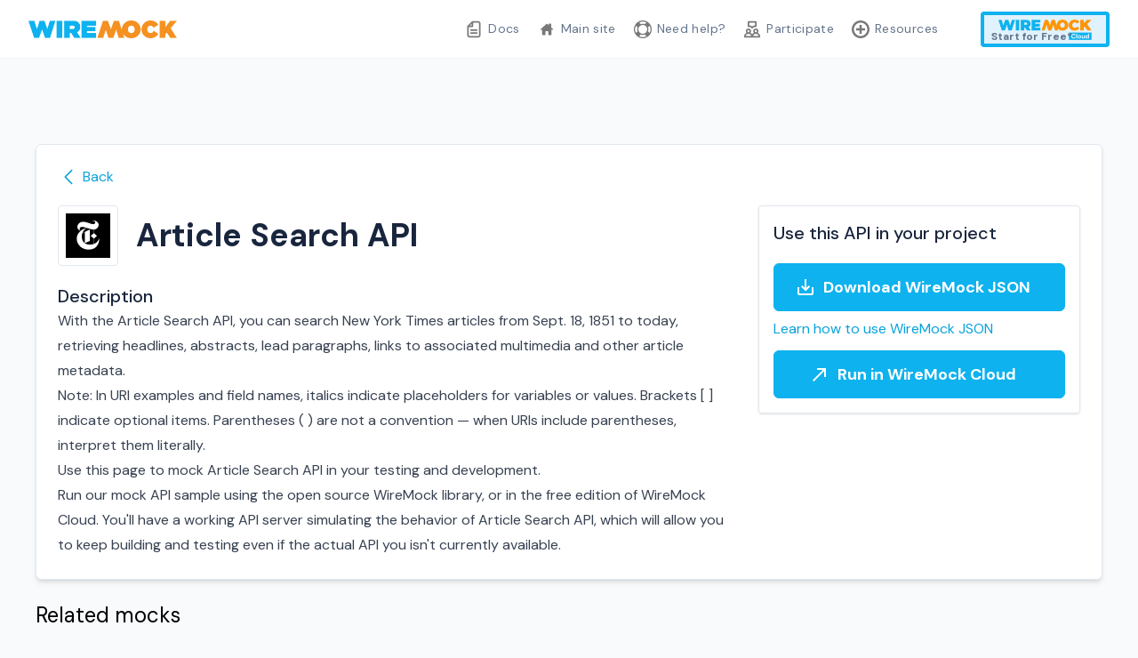

--- FILE ---
content_type: text/html
request_url: https://library.wiremock.org/catalog/api/n/nytimes.com/nytimes-com-article_search/
body_size: 6705
content:
<!doctype html><html lang=en class="scroll-smooth bg-slate-50"><head><meta charset=utf-8><meta name=viewport content="width=device-width,initial-scale=1,shrink-to-fit=no"><meta http-equiv=x-ua-compatible content="IE=edge"><title itemprop=name>Article Search API | WireMock</title><meta property="og:title" content="Article Search API | WireMock"><meta name=twitter:title content="Article Search API | WireMock"><meta itemprop=name content="Article Search API | WireMock"><meta name=application-name content="WireMock"><meta property="og:site_name" content="WireMock"><meta name=title content="Article Search API | WireMock"><meta name=description content="Mock API library: samples, templates, and quick starts"><meta property="og:description" content="With the Article Search API, you can search New York Times articles from Sept. 18, 1851 to today, retrieving headlines, abstracts, lead paragraphs, links to associated multimedia and other article metadata.  

 Note: In URI examples and field names, italics indicate placeholders for variables or values. Brackets [ ] indicate optional items. Parentheses ( ) are not a convention — when URIs include parentheses, interpret them literally."><meta name=twitter:description content="With the Article Search API, you can search New York Times articles from Sept. 18, 1851 to today, retrieving headlines, abstracts, lead paragraphs, links to associated multimedia and other article metadata.  

 Note: In URI examples and field names, italics indicate placeholders for variables or values. Brackets [ ] indicate optional items. Parentheses ( ) are not a convention — when URIs include parentheses, interpret them literally."><base href=/catalog/api/n/nytimes.com/nytimes-com-article_search/><link rel=canonical href=/catalog/api/n/nytimes.com/nytimes-com-article_search/><meta name=url content="/catalog/api/n/nytimes.com/nytimes-com-article_search/"><meta name=twitter:url content="/catalog/api/n/nytimes.com/nytimes-com-article_search/"><meta property="og:url" content="/catalog/api/n/nytimes.com/nytimes-com-article_search/"><meta property="og:locale" content="en"><meta name=language content><meta itemprop=image content="/images/wireMockLogo.png"><meta property="og:image" content="/images/wireMockLogo.png"><meta name=twitter:image content="/images/wireMockLogo.png"><meta name=twitter:image:src content="/images/wireMockLogo.png"><meta property="og:updated_time" content="0001-01-01T00:00:00Z"><link rel=sitemap type=application/xml title=Sitemap href=sitemap.xml><link rel="shortcut icon" type=image/x-icon href=/images/favicons/favicon.svg><meta name=robots content="index,follow"><meta name=googlebot content="index,follow"><meta name=twitter:site content="https://twitter.com/wiremockorg"><meta name=twitter:creator content="https://twitter.com/wiremockorg"><meta name=theme-color content="#141414"><meta name=apple-mobile-web-app-title content="WireMock"><meta name=apple-mobile-web-app-capable content="yes"><meta name=apple-mobile-web-app-status-bar-style content="primary-600"><link rel=preconnect href=https://fonts.googleapis.com><link rel=preconnect href=https://fonts.gstatic.com crossorigin><link href="https://fonts.googleapis.com/css2?family=DM+Sans:wght@400;500;700&display=swap" rel=stylesheet><link rel=stylesheet href="/css/style.min.dc636a44f2e255b6208ae96b0c7bcdd3910bfcb735e9f590eea19e96e4e49c50.css" integrity="sha256-3GNqRPLiVbYgiulrDHvN05EL/Lc16fWQ7qGeluTknFA="><script defer src=https://unpkg.com/@alpinejs/collapse@3.x.x/dist/cdn.min.js></script>
<script defer src=https://unpkg.com/@alpinejs/persist@3.x.x/dist/cdn.min.js></script>
<script defer src=https://unpkg.com/alpinejs@3.x.x/dist/cdn.min.js></script></head><body><div class="bg-white border-b border-slate-100" x-data="{ mobile: false }" @click.outside="mobile = false"><div class="px-6 lg:px-8"><div class="mx-auto max-w-7xl py-2.5 lg:py-3"><div class="flex items-center justify-between lg:justify-start lg:space-x-10"><div class="flex justify-start lg:w-0 lg:flex-1"><a href=/><span class=sr-only>WireMock</span>
<img class="h-5 w-auto" src=/images/wireMockLogo.png alt=WireMock></a></div><div class="flex items-center lg:hidden gap-2"><button @click="mobile = ! mobile" type=button class="inline-flex items-center justify-center text-slate-900 hover:text-sky-600 focus:outline-none" aria-expanded=false>
<span class=sr-only>Toggle main menu</span><svg :class="{ 'hidden': mobile, 'block': !(mobile) }" xmlns="http://www.w3.org/2000/svg" class="h-8 w-8" fill="none" viewBox="0 0 24 24" stroke="currentcolor" stroke-width="2"><path stroke-linecap="round" stroke-linejoin="round" d="M4 6h16M4 12h8m-8 6h16"/></svg><svg :class="{ 'block': mobile, 'hidden': !(mobile) }" class="hidden h-8 w-8" xmlns="http://www.w3.org/2000/svg" fill="none" viewBox="0 0 24 24" stroke="currentcolor" aria-hidden="true"><path stroke-linecap="round" stroke-linejoin="round" stroke-width="2" d="M6 18 18 6M6 6l12 12"/></svg></button></div><nav class="hidden lg:flex lg:space-x-1"><a href=https://wiremock.org/docs class="text-sm tracking-wide text-slate-500 hover:text-sky-600 px-2 py-2.5 rounded-full" target=_blank><img src=https://wiremock.org/images/logos/doc-sections/document.svg class=nav-icon>Docs</a>
<a href=https://wiremock.org/ class="text-sm tracking-wide text-slate-500 hover:text-sky-600 px-2 py-2.5 rounded-full" target=_blank><img src=https://wiremock.org/images/logos/doc-sections/home.svg class=nav-icon>Main site</a>
<a href=https://wiremock.org/support class="text-sm tracking-wide text-slate-500 hover:text-sky-600 px-2 py-2.5 rounded-full" target=_blank><img src=https://wiremock.org/images/logos/doc-sections/help-mono.svg class=nav-icon>Need help?</a>
<a href=https://wiremock.org/participate class="text-sm tracking-wide text-slate-500 hover:text-sky-600 px-2 py-2.5 rounded-full" target=_blank><img src=https://wiremock.org/images/logos/doc-sections/community.svg class=nav-icon>Participate</a>
<a href=https://wiremock.org/external-resources class="text-sm tracking-wide text-slate-500 hover:text-sky-600 px-2 py-2.5 rounded-full" target=_blank><img src=https://wiremock.org/images/logos/doc-sections/plus.svg class=nav-icon>Resources</a></nav><a href=https://github.com/wiremock/api-template-library title="Visit WireMock API template repository" target=_blank class="sm:hidden lg:visible"><img src=https://github.githubassets.com/images/modules/logos_page/GitHub-Mark.png alt=Github class="w-7 h-7"></a><div class="hidden items-center justify-end lg:flex"><a href="https://wiremock.io/product?utm_source=library.wiremock.org&utm_medium=referral&utm_content=root&utm_campaign=homepage_2022_baseline" class="bg-sky-100 border-sky-500 hover:border-slate-600 border-4 rounded relative px-4 pb-1 text-slate-500"><img class="h-8 w-auto -mt-1" src=/images/Cloud_Logo.png alt=WireMock>
<span class="text-xs absolute bottom-0 left-2 font-bold">Start for Free*</span></a></div></div></div></div><div x-show=mobile :class="{ 'block': mobile, 'hidden': !(mobile) }" x-transition:enter="duration-200 ease-out" x-transition:enter-start="opacity-0 scale-95" x-transition:enter-end="opacity-100 scale-100" x-transition:leave="duration-100 ease-in" x-transition:leave-start="opacity-100 scale-100" x-transition:leave-end="opacity-0 scale-95" class="z-10 origin-top transform transition hidden lg:hidden border-y border-gray-200"><div class="overflow-hidden bg-white"><div class="space-y-1 p-4 sm:p-6"><a href=https://wiremock.org/docs class="block rounded-md tracking-wide px-4 py-3 text-lg text-slate-500 hover:text-sky-600 hover:bg-slate-50" target=_blank><img src=https://wiremock.org/images/logos/doc-sections/document.svg class=nav-icon>Docs</a>
<a href=https://wiremock.org/ class="block rounded-md tracking-wide px-4 py-3 text-lg text-slate-500 hover:text-sky-600 hover:bg-slate-50" target=_blank><img src=https://wiremock.org/images/logos/doc-sections/home.svg class=nav-icon>Main site</a>
<a href=https://wiremock.org/support class="block rounded-md tracking-wide px-4 py-3 text-lg text-slate-500 hover:text-sky-600 hover:bg-slate-50" target=_blank><img src=https://wiremock.org/images/logos/doc-sections/help-mono.svg class=nav-icon>Need help?</a>
<a href=https://wiremock.org/participate class="block rounded-md tracking-wide px-4 py-3 text-lg text-slate-500 hover:text-sky-600 hover:bg-slate-50" target=_blank><img src=https://wiremock.org/images/logos/doc-sections/community.svg class=nav-icon>Participate</a>
<a href=https://wiremock.org/external-resources class="block rounded-md tracking-wide px-4 py-3 text-lg text-slate-500 hover:text-sky-600 hover:bg-slate-50" target=_blank><img src=https://wiremock.org/images/logos/doc-sections/plus.svg class=nav-icon>Resources</a></div><div class="p-4 sm:p-6"><a href=https://github.com/wiremock/api-template-library title="Visit WireMock API template repository" target=_blank class="inline-block px-3"><img src=https://github.githubassets.com/images/modules/logos_page/GitHub-Mark.png alt=Github class="w-7 h-7"></a></div><div class="px-8 sm:px-10 pb-8 sm:pb-10 flex flex-col sm:flex-row gap-5"><a href="https://wiremock.io/product?utm_source=library.wiremock.org&utm_medium=referral&utm_content=root&utm_campaign=homepage_2022_baseline" class="bg-sky-100 border-sky-500 hover:border-slate-600 border-4 rounded relative px-4 pb-1 text-slate-500"><img class="h-8 w-auto -mt-1" src=/images/Cloud_Logo.png alt=WireMock>
<span class="text-xs absolute bottom-0 left-2 font-bold">Start for Free*</span></a></div></div></div></div><section class="px-6 sm:px-10 pt-14 lg:pt-24"><div class="mx-auto max-w-2xl lg:max-w-7xl"><div class="bg-white p-6 border border-slate-200 rounded-md shadow-md"><div><button type=button onclick=history.back() class="flex items-center space-x-1 text-sky-600 group"><svg xmlns="http://www.w3.org/2000/svg" fill="none" viewBox="0 0 24 24" stroke-width="1.5" stroke="currentcolor" class="w-6 h-6"><path stroke-linecap="round" stroke-linejoin="round" d="M15.75 19.5 8.25 12l7.5-7.5"/></svg>
<span class="group-hover:underline underline-offset-4 decoration-sky-600">Back</span></button></div><div class="grid gap-8 lg:grid-cols-3 mt-5"><div class=lg:col-span-2><div class="flex items-center space-x-5"><div class="relative flex justify-center items-center"><div class="border border-slate-200 p-2 rounded"><img src=/catalog/api/n/nytimes.com/nytimes-com-article_search/nytimes.com-article_search-logo_hu3ce0d95b5bf38bffa95b47546dd1dd10_9011_0x50_resize_box_3.png width=50 height=50></div></div><h1 class="text-2xl sm:text-3xl lg:text-4xl font-bold text-sky-990">Article Search API</h1></div><h2 class="text-sky-990 font-medium text-lg lg:text-xl mt-5">Description</h2><div class="prose max-w-none"><p>With the Article Search API, you can search New York Times articles from Sept. 18, 1851 to today, retrieving headlines, abstracts, lead paragraphs, links to associated multimedia and other article metadata.</p><p>Note: In URI examples and field names, italics indicate placeholders for variables or values. Brackets [ ] indicate optional items. Parentheses ( ) are not a convention — when URIs include parentheses, interpret them literally.</p></div><div class="prose max-w-none"><p>Use this page to mock Article Search API in your testing and development.</p><p>Run our mock API sample using the open source WireMock library, or in the free edition of WireMock Cloud. You'll have a working API server simulating the behavior of Article Search API, which will allow you to keep building and testing even if the actual API you isn't currently available.</p></div></div><div><div class="px-4 py-4 border border-slate-200 rounded shadow"><h2 class="text-sky-990 font-medium text-lg lg:text-xl mb-5">Use this API in your project</h2><a href=/catalog/api/n/nytimes.com/nytimes-com-article_search/nytimes.com-article_search-stubs.json class="mt-5 flex items-center justify-center space-x-2 transition rounded-md focus:outline-none font-semibold antialiased
px-2 py-3 text-lg
text-white border border-sky-500 bg-sky-500 hover:bg-sky-600 hover:border-sky-600" target=_blank rel="noopener noreferrer" onclick='ga("send","event","library","download json","nytimes-com-article_search")'><svg width="24" height="24" viewBox="0 0 24 24" fill="none" xmlns="http://www.w3.org/2000/svg"><g clip-path="url(#clip0_18373_798)"><path d="M19 12v7H5V12H3v7c0 1.1.9 2 2 2H19C20.1 21 21 20.1 21 19V12H19zm-6 .67 2.59-2.58L17 11.5l-5 5-5-5 1.41-1.41L11 12.67V3h2v9.67z" fill="#fff"/></g><defs><clipPath id="clip0_18373_798"><rect width="24" height="24" fill="currentcolor"/></clipPath></defs></svg><span class=pr-4>Download WireMock JSON</span></a>
<a href=https://wiremock.org/docs/mock-api-templates/usage/ title="Learn how to load this API template in WireMock" class="mt-2 block text-sky-600 hover:underline">Learn how to use WireMock JSON</a>
<a href="https://app.wiremock.cloud/new-mock/nytimes-com-article_search?utm_medium=referral&utm_source=library.wiremock.org&utm_content=nytimes-com-article_search" class="mt-3 flex items-center justify-center space-x-2 transition rounded-md focus:outline-none font-semibold antialiased
px-2 py-3 text-lg
text-white border border-sky-500 bg-sky-500 hover:bg-sky-600 hover:border-sky-600" target=_blank rel="noopener noreferrer"><svg width="24" height="24" viewBox="0 0 24 24" fill="none" xmlns="http://www.w3.org/2000/svg"><g clip-path="url(#clip0_18373_127)"><path d="M9 5V7h6.59L4 18.59 5.41 20 17 8.41V15h2V5H9z" fill="currentcolor"/></g><defs><clipPath id="clip0_18373_127"><rect width="24" height="24" fill="#fff"/></clipPath></defs></svg><span class=pr-4>Run in WireMock Cloud</span></a></div></div></div></div><div><h3 class="text-2xl mt-6 mb-4">Related mocks</h3><div class="grid sm:grid-cols-2 lg:grid-cols-3 xl:grid-cols-4 gap-6"><div class="relative bg-white py-4 px-5 border border-slate-200 rounded-md shadow-md hover:border-sky-500"><div class="relative flex justify-center items-center mb-5"><div class=svg-logo><svg width="250" height="150" xmlns="http://www.w3.org/2000/svg" xmlns:svg="http://www.w3.org/2000/svg"><g fill="#666"><path d="m88.05 27.65c-3.15 4-3.2 51.2-.05 54.35 2.75 2.75 71.7 3.15 74.45.45 2.85-2.9 2.3-53.85-.65-55.9-1.95-1.35-7.15-1.55-36.95-1.55h-34.7l-2.1 2.65zM157.5 31c.65.0 1 8.6 1 23.75V78.5h-33-33l-.25-23c-.15-12.6-.1-23.45.15-24.1.35-.85 8.9-1.05 32.25-.75 17.55.2 32.3.35 32.85.35z"/><path d="m99.15 37.3c-6.85 7.35 4.25 17.35 11.4 10.25C111.9 46.2 113 43.9 113 42.5c0-6.45-9.35-9.95-13.85-5.2z"/><path d="m135 42.5c-.7.85-5.25 5.15-10.1 9.6l-8.85 8.1-3.2-3.2-3.15-3.15-6.35 6.3C97.8 65.65 97 66.9 97 70.2V74h28.5H154v-8.6-8.55l-8.15-7.7c-9.35-8.85-9.15-8.7-10.85-6.65zm7.25 15.2c.95.9 1.75 2.9 1.75 4.45 6.35-5.05 4.75-7.15 4.9-11.55.95.0.0.0.0.0l-6.65 7.1z"/><path d="m53.65 110.75c.1 4.8.45 8.65.75 8.5.35-.15 1.3-.25 2.1-.25 1.1.0 1.5-1.2 1.5-4.75v-4.75l3.25 5c4.9 7.5 6.2 6.75 6.55-3.75.25-8.15.15-8.75-1.7-8.75-1.65.0-2.05.8-2.3 4.75l-.3 4.75-2.8-4.75c-4.85-8.25-7.25-6.9-7.05 4z"/><path d="m91 108.9c0 9.65.3 10.1 6.1 10.1s7.15-2.65 1.65-3.2l-3.25-.3-.3-6.75c-.25-5.95-.55-6.75-2.25-6.75-1.75.0-1.95.7-1.95 6.9z"/><path d="m151 102.45c0 .25 1 2.15 2.25 4.2 1.2 2.1 2.45 5.8 2.75 8.25.65 5.9 4 6.95 4 1.25.05-2.1 1.25-5.85 2.95-8.9l2.9-5.25h-2.5c-1.8.0-2.8.85-3.75 3.1l-1.3 3.05-1.25-3.05c-1.1-2.6-6.05-4.8-6.05-2.65z"/><path d="m191 107.45c0 9.05 3.4 8.85 4.25-.2.45-5 .35-5.25-1.9-5.25-2.2.0-2.35.4-2.35 5.45z"/><path d="m180.8 104.75c-1.3 5.35.65 13.6 3.45 14.35 2.3.6 2.75.4 2.75-1.2.0-1.05-.45-1.9-1-1.9s-1-1.6-1-3.5c0-1.95.45-3.5 1-3.5s1-.7 1-1.5c0-.85-.45-1.5-1-1.5s-1-.7-1-1.5c0-2.1-3.65-1.9-4.2.25z"/><path d="m71.55 106.55c-2.2 2.25-2.05 9.7.3 11.8 4.5 4.1 10.15.75 10.15-6.1.0-4.85-2-7.25-6-7.25-1.55.0-3.55.7-4.45 1.55zm6.25 5.8c.25 3.05.0 3.65-1.6 3.65-2.3.0-3.25-2.65-2.05-5.85 1.25-3.35 3.3-2.1 3.65 2.2z"/><path d="m105.75 106.1c-2.5 1.45-2.45 9.95.1 12.25 4.3 3.9 10.15.35 10.15-6.2.0-6-5.15-9.05-10.25-6.05zm6.05 6.25c.25 3.05.0 3.65-1.6 3.65-2.3.0-3.25-2.65-2.05-5.85 1.25-3.35 3.3-2.1 3.65 2.2z"/><path d="m119.2 106.2c-3.8 3.8-.4 12.55 4.4 11.35 1.9-.45 2.45-.3 2.15.65-.25.7-1.55 1.2-2.85 1.1-4.05-.3-5.35.45-3.85 2.25.85 1.05 2.6 1.45 5.35 1.25l4.1-.3.3-8.75.3-8.75h-4.35c-2.4.0-4.9.55-5.55 1.2zm6.6 4.45c.4 2.85-2.15 4.85-3.75 2.95-.9-1.1-.9-2-.05-3.6 1.35-2.5 3.4-2.15 3.8.65z"/><path d="m133.55 106.55c-2.2 2.25-2.05 9.7.3 11.8 4.5 4.1 10.15.75 10.15-6.1.0-4.85-2-7.25-6-7.25-1.55.0-3.55.7-4.45 1.55zm6.25 5.8c.25 3.05.0 3.65-1.6 3.65-2.3.0-3.25-2.65-2.05-5.85 1.25-3.35 3.3-2.1 3.65 2.2z"/><path d="m167.65 106.85c-3.9 4.3-.75 13.15 4.7 13.15 2.4.0 5.65-2.75 5.65-4.85.0-1.4-2.65-1.55-3.5-.15-.95 1.55-4.5 1.15-4.5-.5.0-1.1 1.1-1.5 4-1.5 3.15.0 4-.35 4-1.8.0-5.3-6.85-8.25-10.35-4.35z"/><path d="m191 117.5c0 2.15.4 2.6 2.25 2.3 1.5-.2 2.25-1 2.25-2.3s-.75-2.1-2.25-2.3c-1.85-.3-2.25.15-2.25 2.3z"/></g></svg></div></div><div class="relative text-center"><h3 class="text-xl font-medium break-words">Maharashtra Council of Indian Medicine</h3><div class="mt-2 text-base leading-relaxed">APIs provided by Maharashtra Council of</div></div><a href=/catalog/api/a/apisetu.gov.in/apisetu-gov-in-mcimindia/ class="absolute inset-0" title="Maharashtra Council of Indian Medicine"></a></div><div class="relative bg-white py-4 px-5 border border-slate-200 rounded-md shadow-md hover:border-sky-500"><div class="relative flex justify-center items-center mb-5"><div class="border border-slate-200 p-2 rounded"><img src=/catalog/api/n/nsidc.org/nsidc-org/nsidc.org-logo_hue1c6a3da238c56e3f75b3bc50559f92a_4335_0x82_resize_q75_box.jpeg width=105 height=82></div></div><div class="relative text-center"><h3 class="text-xl font-medium break-words">NSIDC Web Service Documentation Index</h3><div class="mt-2 text-base leading-relaxed">This API allows programmers to build</div></div><a href=/catalog/api/n/nsidc.org/nsidc-org/ class="absolute inset-0" title="NSIDC Web Service Documentation Index"></a></div><div class="relative bg-white py-4 px-5 border border-slate-200 rounded-md shadow-md hover:border-sky-500"><div class="relative flex justify-center items-center mb-5"><div class="border border-slate-200 p-2 rounded"><img src=/catalog/api/s/soundcloud.com/soundcloud-com/soundcloud.com-logo_hu5a13a5fc39a902bbc544a07cdb21a768_3144_0x82_resize_box_3.png width=82 height=82></div></div><div class="relative text-center"><h3 class="text-xl font-medium break-words">SoundCloud Public API Specification</h3></div><a href=/catalog/api/s/soundcloud.com/soundcloud-com/ class="absolute inset-0" title="SoundCloud Public API Specification"></a></div><div class="relative bg-white py-4 px-5 border border-slate-200 rounded-md shadow-md hover:border-sky-500"><div class="relative flex justify-center items-center mb-5"><div class="border border-slate-200 p-2 rounded"><img src=/catalog/api/c/cybertaxonomy.eu/cybertaxonomy-eu/cybertaxonomy.eu-logo_hu1b0ae856e579ace230425d79caef30df_56950_0x82_resize_q75_box.jpeg width=271 height=82></div></div><div class="relative text-center"><h3 class="text-xl font-medium break-words">EU BON UTIS</h3><div class="mt-2 text-base leading-relaxed">The Unified Taxonomic Information</div></div><a href=/catalog/api/c/cybertaxonomy.eu/cybertaxonomy-eu/ class="absolute inset-0" title="EU BON UTIS"></a></div><div class="relative bg-white py-4 px-5 border border-slate-200 rounded-md shadow-md hover:border-sky-500"><div class="relative flex justify-center items-center mb-5"><div class=svg-logo><svg id="YouTube_Icon" xmlns="http://www.w3.org/2000/svg" xmlns:xlink="http://www.w3.org/1999/xlink" viewBox="0 0 1024 721" enable-background="new 0 0 1024 721"><path id="Triangle" fill="#fff" d="M407 493l276-143L407 206V493z"/><path id="The_Sharpness" opacity=".12" fill="#420000" d="M407 206l242 161.6 34-17.6L407 206z"/><g id="Lozenge"><g><linearGradient id="SVGID_1_" gradientUnits="userSpaceOnUse" x1="512.5" y1="719.7" x2="512.5" y2="1.2" gradientTransform="matrix(1 0 0 -1 0 721)"><stop offset="0" style="stop-color:#E52D27"/><stop offset="1" style="stop-color:#BF171D"/></linearGradient><path fill="url(#SVGID_1_)" d="M1013 156.3s-10-70.4-40.6-101.4C933.6 14.2 890 14 870.1 11.6 727.1 1.3 512.7 1.3 512.7 1.3h-.4s-214.4.0-357.4 10.3C135 14 91.4 14.2 52.6 54.9 22 85.9 12 156.3 12 156.3S1.8 238.9 1.8 321.6v77.5C1.8 481.8 12 564.4 12 564.4s10 70.4 40.6 101.4c38.9 40.7 89.9 39.4 112.6 43.7 81.7 7.8 347.3 10.3 347.3 10.3s214.6-.3 357.6-10.7c20-2.4 63.5-2.6 102.3-43.3 30.6-31 40.6-101.4 40.6-101.4s10.2-82.7 10.2-165.3v-77.5c0-82.7-10.2-165.3-10.2-165.3zM407 493V206l276 144L407 493z"/></g></g></svg></div></div><div class="relative text-center"><h3 class="text-xl font-medium break-words">Google Forms API</h3><div class="mt-2 text-base leading-relaxed">Reads and writes Google Forms and</div></div><a href=/catalog/api/g/googleapis.com/googleapis-com-forms/ class="absolute inset-0" title="Google Forms API"></a></div><div class="relative bg-white py-4 px-5 border border-slate-200 rounded-md shadow-md hover:border-sky-500"><div class="relative flex justify-center items-center mb-5"><div class="border border-slate-200 p-2 rounded"><img src=/catalog/api/g/googleapis.com/googleapis-com-adsense/googleapis.com-adsense-logo_hu803bad4360c1fc72de1bc382f416a802_13504_0x82_resize_box_3.png width=242 height=82></div></div><div class="relative text-center"><h3 class="text-xl font-medium break-words">AdSense Management API</h3><div class="mt-2 text-base leading-relaxed">Accesses AdSense publishers&amp;rsquo;</div></div><a href=/catalog/api/g/googleapis.com/googleapis-com-adsense/ class="absolute inset-0" title="AdSense Management API"></a></div></div></div></div></section><section><div class="px-6 lg:px-8 py-14 lg:py-24"><div class="max-w-5xl mx-auto"><div class="rounded-lg bg-cover bg-no-repeat bg-center px-8 py-20 md:px-20 shadow-lg shadow-sky-100 cta-backgrounds"><div class="max-w-3xl mx-auto space-y-10 lg:space-y-12 text-center"><div class="space-y-4 lg:space-y-5 text-white"><h2 class="text-3xl sm:text-4xl lg:text-5xl font-bold">Ready to accelerate your development flow</h2><div class="text-base antialiased leading-loose sm:text-lg sm:leading-loose lg:text-xl lg:leading-loose">Shorter release cycles, more predictable schedules and fewer defects in production.</div></div><a href="https://wiremock.io/product?utm_source=library.wiremock.org&utm_medium=referral&utm_content=root&utm_campaign=homepage_2022_baseline" target=_blank rel="noopener noreferrer" class="inline-block tracking-wide transition rounded-md focus:outline-none font-semibold antialiased
px-8 py-3 md:px-12 text-lg sm:text-xl
text-white border border-orange-400 bg-orange-400 hover:bg-orange-500 hover:border-orange-500">Start Mocking for Free</a>
<span class="text-white block">*Free forever. No credit card needed</span></div></div></div></div></section><footer class="bg-blue-50 py-14 px-6 lg:px-8"><div class="mx-auto max-w-7xl overflow-hidden"><div class="flex justify-center"><a href=https://wiremock.org><img class="h-8 w-auto" src=/images/shortLogo.png alt=WireMock></a></div><nav class="flex flex-col sm:flex-row flex-wrap items-center justify-center gap-6 sm:gap-12" aria-label=Footer></nav><div class="mt-6 flex justify-center space-x-8"></div><p class="text-slate-500 text-sm mt-6 text-center">© 2023 WireMock</p></div></footer><script type=application/javascript>var doNotTrack=!1;doNotTrack||(window.ga=window.ga||function(){(ga.q=ga.q||[]).push(arguments)},ga.l=+new Date,ga("create","UA-36386229-2","auto"),ga("send","pageview"))</script><script async src=https://www.google-analytics.com/analytics.js></script>
<script type=text/javascript>(function(e,t,n,s,o,i,a){e[n]=e[n]||function(){(e[n].q=e[n].q||[]).push(arguments)},i=t.createElement(s),i.async=1,i.src="https://www.clarity.ms/tag/"+o,a=t.getElementsByTagName(s)[0],a.parentNode.insertBefore(i,a)})(window,document,"clarity","script","e4hf2fljrd")</script></body></html>

--- FILE ---
content_type: image/svg+xml
request_url: https://wiremock.org/images/logos/doc-sections/help-mono.svg
body_size: 738
content:
<?xml version="1.0" encoding="utf-8"?>
<!-- Uploaded to: SVG Repo, www.svgrepo.com, Generator: SVG Repo Mixer Tools -->
<svg fill="#000000" width="800px" height="800px" viewBox="0 0 32 32" version="1.1" xmlns="http://www.w3.org/2000/svg">
<title>life-ring</title>
<path d="M0 16q0 0.832 0.128 2.016 0.032 0.16 0.096 0.48 0.128 0.832 0.32 1.6 0.032 0.064 0.032 0.16t0.064 0.128q0.544 1.984 1.6 3.744 2.080 3.552 5.664 5.664 1.728 1.024 3.712 1.6 0.064 0 0.16 0.032t0.128 0.032q0.704 0.192 1.632 0.352 0.064 0.032 0.224 0.032t0.256 0.032q0.96 0.128 1.984 0.128t2.016-0.128q0.064 0 0.224-0.032t0.224-0.032q0.928-0.16 1.632-0.352 0.032 0 0.128-0.032t0.16-0.032q1.952-0.544 3.712-1.6 3.584-2.112 5.664-5.664 1.056-1.76 1.632-3.744 0-0.032 0.032-0.128t0.032-0.16q0.192-0.704 0.352-1.6 0-0.096 0.032-0.256t0.032-0.224q0.128-0.992 0.128-2.016t-0.128-1.984q0-0.096-0.032-0.224t-0.032-0.256q-0.16-0.928-0.352-1.632-0.032-0.032-0.032-0.128t-0.032-0.128q-0.576-1.952-1.632-3.744-2.080-3.552-5.664-5.664-1.76-1.056-3.712-1.6-0.064-0.032-0.16-0.032t-0.128-0.064q-0.704-0.16-1.632-0.32-0.064-0.032-0.224-0.064t-0.224 0q-0.992-0.16-2.016-0.16t-1.984 0.16q-0.096 0-0.256 0t-0.224 0.064q-0.928 0.16-1.632 0.32-0.032 0.032-0.128 0.064t-0.16 0.032q-1.984 0.544-3.712 1.6-3.584 2.112-5.664 5.664-1.056 1.792-1.6 3.744-0.032 0.032-0.064 0.128t-0.032 0.128q-0.192 0.8-0.32 1.632-0.064 0.32-0.096 0.48-0.128 1.184-0.128 1.984zM2.016 16q0-3.424 1.728-6.592l2.976 2.976q-0.704 1.824-0.704 3.616t0.704 3.648l-2.976 2.976q-1.728-3.168-1.728-6.624zM8 16q0-0.608 0.128-1.216 0.032-0.288 0.16-0.832 0.544-2.080 2.080-3.584t3.584-2.048q0.288-0.096 0.8-0.192 0.672-0.128 1.248-0.128 0.608 0 1.248 0.128 0.512 0.096 0.8 0.192 2.080 0.544 3.584 2.048t2.080 3.584q0.064 0.288 0.16 0.8 0.128 0.672 0.128 1.248t-0.128 1.248q-0.096 0.544-0.16 0.8-0.544 2.080-2.080 3.616t-3.584 2.048q-0.544 0.128-0.8 0.16-0.64 0.128-1.248 0.128-0.576 0-1.248-0.128-0.256-0.032-0.8-0.16-2.080-0.544-3.584-2.048t-2.080-3.616q-0.128-0.512-0.16-0.8-0.128-0.672-0.128-1.248zM9.408 28.288l2.944-2.976q1.824 0.704 3.648 0.704 1.856 0 3.648-0.736l2.976 3.008q-3.2 1.728-6.624 1.728t-6.592-1.728zM9.408 3.744q3.168-1.728 6.592-1.728t6.624 1.728l-2.976 2.976q-1.824-0.704-3.648-0.704t-3.648 0.704zM25.312 19.648q0.704-1.824 0.704-3.648t-0.704-3.616l2.944-2.976q1.76 3.168 1.76 6.592t-1.76 6.624z"></path>
</svg>

--- FILE ---
content_type: image/svg+xml
request_url: https://wiremock.org/images/logos/doc-sections/plus.svg
body_size: 556
content:
<?xml version="1.0" encoding="utf-8"?><!--
 // 16pxls (c) by Paul mackenzie <paul@whatspauldoing.com>
 //
 // 16pxls is licensed under a
 // Creative Commons Attribution-ShareAlike 4.0 International License.
 //
 // You should have received a copy of the license along with this
 // work. If not, see <http://creativecommons.org/licenses/by-sa/4.0/>.
-->

<svg fill="#000000" width="800px" height="800px" viewBox="0 0 16 16" xmlns="http://www.w3.org/2000/svg">
    <path d="M9 9h3V7H9V4H7v3H4v2h3v3h2V9zM0 8c0 4.418 3.59 8 8 8 4.418 0 8-3.59 8-8 0-4.418-3.59-8-8-8-4.418 0-8 3.59-8 8zm2 0c0-3.307 2.686-6 6-6 3.307 0 6 2.686 6 6 0 3.307-2.686 6-6 6-3.307 0-6-2.686-6-6z" fill-rule="evenodd"/>
</svg>

--- FILE ---
content_type: image/svg+xml
request_url: https://library.wiremock.org/images/W.svg
body_size: 254
content:
<?xml version="1.0" encoding="utf-8"?>
<svg viewBox="0 0 294 188" xmlns="http://www.w3.org/2000/svg">
  <path opacity="0.1" d="M 234.682 0 L 178.66 0 L 146.882 100.177 L 115.34 0 L 59.318 0 L 0 187.999 L 55.787 187.999 L 87.329 88.359 L 118.871 187.999 L 174.894 187.999 L 206.671 88.359 L 238.213 188 L 294 188 L 234.682 0 Z" fill="#0FB2EF" transform="matrix(-1, 0, 0, -1, 294, 188)"/>
</svg>

--- FILE ---
content_type: image/svg+xml
request_url: https://library.wiremock.org/images/M.svg
body_size: 219
content:
<svg width="209" height="167" viewBox="0 0 209 167" fill="none" xmlns="http://www.w3.org/2000/svg">
<path opacity="0.1" d="M234.682 -0.000473052L178.66 -0.000477779L146.882 100.177L115.34 -0.000483292L59.3178 -0.000488281L0 187.999H55.7871L87.3291 88.3595L118.871 187.999H174.894L206.671 88.3595L238.213 188H294L234.682 -0.000473052Z" fill="#0FB2EF"/>
</svg>
